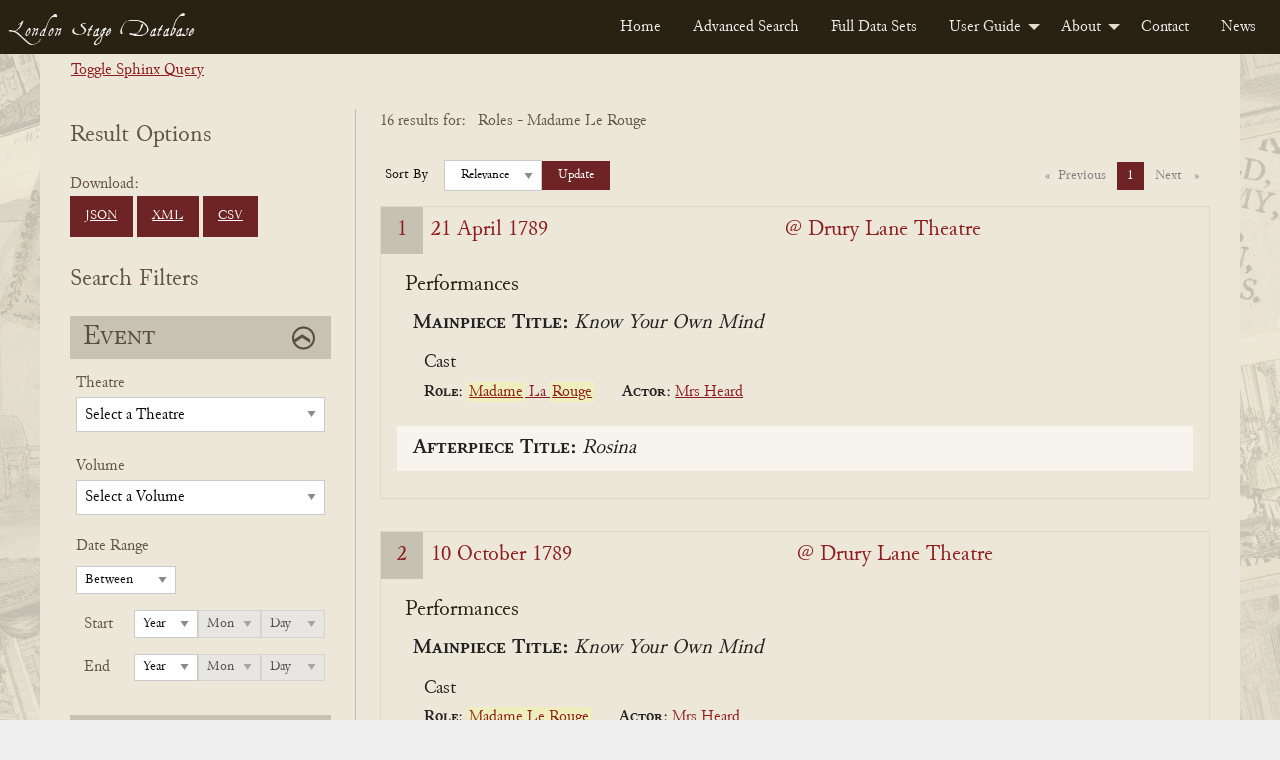

--- FILE ---
content_type: text/css
request_url: https://londonstagedatabase.uoregon.edu/css/fonts.css
body_size: 465
content:
@font-face {
    font-family: 'junicoderxregular';
    src: url('fonts/JunicodeRX.ttf') format('truetype');
    font-weight: normal;
    font-style: normal;
}
@font-face {
    font-family: 'junicoderxregular';
    src: url('fonts/JunicodeRX-Bold.ttf') format('truetype');
    font-weight: bold;
}

@font-face {
    font-family: 'aquilinetworegular';
    src: url('fonts/AquilineTwo-webfont.woff') format('woff');
    font-weight: normal;
    font-style: normal;

}
